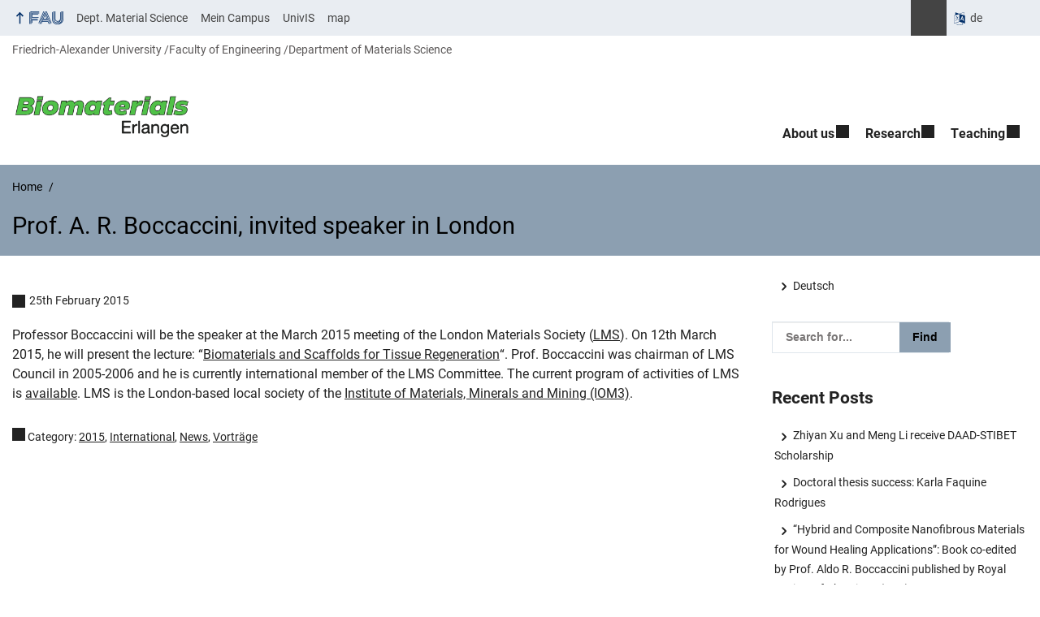

--- FILE ---
content_type: text/html; charset=UTF-8
request_url: https://www.biomat.tf.fau.eu/2015/02/25/prof-a-r-boccaccini-gastdozent-in-london/
body_size: 13633
content:
<!DOCTYPE html>
<html class="no-js" lang="en-GB">
	<head>
		<meta charset="UTF-8">
		<meta name="viewport" content="width=device-width, initial-scale=1.0">
		<title>Prof. A. R. Boccaccini, invited speaker in London - Institute of Biomaterials</title>
		<meta name='robots' content='noindex, nofollow' />
			<style>img:is([sizes="auto" i], [sizes^="auto," i]) { contain-intrinsic-size: 3000px 1500px }</style>
			<link rel="alternate" hreflang="de" href="https://www.biomat.tf.fau.de/2015/02/25/prof-a-r-boccaccini-gastdozent-in-london/">
		<link rel="alternate" type="application/rss+xml" title="Institute of Biomaterials - RSS 2.0 Feed" href="https://www.biomat.tf.fau.eu/feed/">
		
		<!-- The SEO Framework by Sybre Waaijer -->
		<link rel="canonical" href="https://www.biomat.tf.fau.eu/2015/02/25/prof-a-r-boccaccini-gastdozent-in-london/" />
		<meta name="description" content="Professor Boccaccini will be the speaker at the March 2015 meeting of the London Materials Society (LMS). On 12th March 2015, he will present the lecture…" />
		<meta property="og:type" content="article" />
		<meta property="og:locale" content="en_GB" />
		<meta property="og:site_name" content="Institute of Biomaterials" />
		<meta property="og:title" content="Prof. A. R. Boccaccini, invited speaker in London" />
		<meta property="og:description" content="Professor Boccaccini will be the speaker at the March 2015 meeting of the London Materials Society (LMS). On 12th March 2015, he will present the lecture: “Biomaterials and Scaffolds for Tissue…" />
		<meta property="og:url" content="https://www.biomat.tf.fau.eu/2015/02/25/prof-a-r-boccaccini-gastdozent-in-london/" />
		<meta property="og:image" content="https://www.biomat.tf.fau.eu/files/2025/01/cropped-Logo-Biomaterials-new-with-frame.png" />
		<meta property="og:image:width" content="3271" />
		<meta property="og:image:height" content="884" />
		<meta property="article:published_time" content="2015-02-25T13:10:02+00:00" />
		<meta property="article:modified_time" content="2019-10-21T13:09:12+00:00" />
		<meta name="twitter:card" content="summary_large_image" />
		<meta name="twitter:title" content="Prof. A. R. Boccaccini, invited speaker in London" />
		<meta name="twitter:description" content="Professor Boccaccini will be the speaker at the March 2015 meeting of the London Materials Society (LMS). On 12th March 2015, he will present the lecture: “Biomaterials and Scaffolds for Tissue…" />
		<meta name="twitter:image" content="https://www.biomat.tf.fau.eu/files/2025/01/cropped-Logo-Biomaterials-new-with-frame.png" />
		<script type="application/ld+json">{"@context":"https://schema.org","@graph":[{"@type":"WebSite","@id":"https://www.biomat.tf.fau.eu/#/schema/WebSite","url":"https://www.biomat.tf.fau.eu/","name":"Institute of Biomaterials","description":"Prof. Dr.-Ing. habil. Dr. h.c. Aldo R. Boccaccini","inLanguage":"en-GB","potentialAction":{"@type":"SearchAction","target":{"@type":"EntryPoint","urlTemplate":"https://www.biomat.tf.fau.eu/search/{search_term_string}/"},"query-input":"required name=search_term_string"},"publisher":{"@type":"Organization","@id":"https://www.biomat.tf.fau.eu/#/schema/Organization","name":"Institute of Biomaterials","url":"https://www.biomat.tf.fau.eu/","logo":{"@type":"ImageObject","url":"https://www.biomat.tf.fau.eu/files/2025/01/cropped-Logo-Biomaterials-new-with-frame.png","contentUrl":"https://www.biomat.tf.fau.eu/files/2025/01/cropped-Logo-Biomaterials-new-with-frame.png","width":3271,"height":884,"contentSize":"198081"}}},{"@type":"WebPage","@id":"https://www.biomat.tf.fau.eu/2015/02/25/prof-a-r-boccaccini-gastdozent-in-london/","url":"https://www.biomat.tf.fau.eu/2015/02/25/prof-a-r-boccaccini-gastdozent-in-london/","name":"Prof. A. R. Boccaccini, invited speaker in London - Institute of Biomaterials","description":"Professor Boccaccini will be the speaker at the March 2015 meeting of the London Materials Society (LMS). On 12th March 2015, he will present the lecture…","inLanguage":"en-GB","isPartOf":{"@id":"https://www.biomat.tf.fau.eu/#/schema/WebSite"},"breadcrumb":{"@type":"BreadcrumbList","@id":"https://www.biomat.tf.fau.eu/#/schema/BreadcrumbList","itemListElement":[{"@type":"ListItem","position":1,"item":"https://www.biomat.tf.fau.eu/","name":"Institute of Biomaterials"},{"@type":"ListItem","position":2,"item":"https://www.biomat.tf.fau.eu/category/neuigkeiten/","name":"Category: News"},{"@type":"ListItem","position":3,"name":"Prof. A. R. Boccaccini, invited speaker in London"}]},"potentialAction":{"@type":"ReadAction","target":"https://www.biomat.tf.fau.eu/2015/02/25/prof-a-r-boccaccini-gastdozent-in-london/"},"datePublished":"2015-02-25T13:10:02+00:00","dateModified":"2019-10-21T13:09:12+00:00","author":{"@type":"Person","@id":"https://www.biomat.tf.fau.eu/#/schema/Person/37dd3ceca03663e67d59984f810ff4f1","name":"Lena Vogt"}}]}</script>
		<!-- / The SEO Framework by Sybre Waaijer | 28.71ms meta | 13.60ms boot -->
		
		<link rel="alternate" type="application/rss+xml" title="Institute of Biomaterials &raquo; Feed" href="https://www.biomat.tf.fau.eu/feed/" />
		<link rel='stylesheet' id='rrze-univis-css' href='https://www.biomat.tf.fau.eu/wp-content/plugins/rrze-univis/css/rrze-univis.css?ver=6.8.3' media='all' />
		<link rel='stylesheet' id='fau-style-css' href='https://www.biomat.tf.fau.eu/wp-content/themes/FAU-Techfak/style.css?ver=2.6.36' media='all' />
		<link rel='stylesheet' id='fau-style-print-css' href='https://www.biomat.tf.fau.eu/wp-content/themes/FAU-Techfak/print.css?ver=2.6.36' media='print' />
		<link rel='stylesheet' id='rrze-legal-cookie-css' href='https://www.biomat.tf.fau.eu/wp-content/plugins/rrze-legal/build/banner.css?ver=2.8.9' media='all' />
		<script src="https://www.biomat.tf.fau.eu/wp-includes/js/jquery/jquery.min.js?ver=3.7.1" id="jquery-core-js"></script>
		<script src="https://www.biomat.tf.fau.eu/wp-includes/js/jquery/jquery-migrate.min.js?ver=3.4.1" id="jquery-migrate-js"></script>
		<script type="text/javascript" id="rrze-unvis-ajax-frontend-js-extra">
		/* <![CDATA[ */
		var univis_frontend_ajax = {"ajax_frontend_url":"https:\/\/www.biomat.tf.fau.eu\/wp-admin\/admin-ajax.php","ics_nonce":"1fcbe35a74"};
		/* ]]> */
		</script>
		<script src="https://www.biomat.tf.fau.eu/wp-content/plugins/rrze-univis/src/js/rrze-univis-frontend.js" id="rrze-unvis-ajax-frontend-js"></script>
		        <style type="text/css">
		            #wpadminbar #wp-admin-bar-wp-logo>.ab-item .ab-icon:before,
		            #wpadminbar .quicklinks li .blavatar:before {
		                content: "\f319";
		                top: 2px;
		            }
		        </style>
		<link rel="dns-prefetch" href="http://www.biomat.tf.fau.eu" crossorigin>
		<link rel="dns-prefetch" href="https://fau.eu" crossorigin>
		<link rel="dns-prefetch" href="https://tf.fau.eu" crossorigin>
		<link rel="shortcut icon" href="https://www.biomat.tf.fau.eu/wp-content/themes/FAU-Techfak/img/socialmedia/favicon.ico">
		<link rel="apple-touch-icon" sizes="180x180" href="https://www.biomat.tf.fau.eu/wp-content/themes/FAU-Techfak/img/socialmedia/favicon-apple-touch.png">
		<link rel="icon" type="image/png" sizes="180x180" href="https://www.biomat.tf.fau.eu/wp-content/themes/FAU-Techfak/img/socialmedia/favicon-180x180.png">
		<link rel="icon" type="image/svg+xml" href="https://www.biomat.tf.fau.eu/wp-content/themes/FAU-Techfak/img/socialmedia/favicon.svg" sizes="any">
		<link rel="mask-icon" type="image/svg+xml" href="https://www.biomat.tf.fau.eu/wp-content/themes/FAU-Techfak/img/socialmedia/favicon-mask.svg" color="#04316a">
		<meta name="msapplication-TileColor" content="#04316a">
		<meta name="msapplication-TileImage" content="https://www.biomat.tf.fau.eu/wp-content/themes/FAU-Techfak/img/socialmedia/favicon-180x180.png">
		<meta name="theme-color" content="#04316a">
	</head>
	<body id="top" class="wp-singular post-template-default single single-post postid-12869 single-format-standard wp-custom-logo wp-embed-responsive wp-theme-FAU-Techfak active-meta-widget post-sidebar with-sidebar faculty-tf fau-theme fauorg-fakultaet slider-autoplay slider-fade blogroll-image-3-2 mainnav-forceclick mainnav-plainview with-search-sidebar blockeditor-disabled">		<div id="pagewrapper">
			<div id="headerwrapper">
				<nav id="skiplinks" aria-label="Jump links">
					<ul class="jumplinks">
						<li><a href="#maintop" tabindex="0">Skip navigation</a></li>
						<li><a href="#nav" tabindex="0">Skip to navigation</a></li>
						<li><a href="#footer" tabindex="0">Skip to the bottom</a></li>
					</ul>
				</nav>
				<div id="meta">
                    <div class="header-container">
                        <div class="header-row" id="meta-menu">
                            <div class="meta-links-container">
                                <a href="#meta-menu" class="meta-links-trigger meta-links-trigger-open">
                                    <span class="meta-links-trigger-text">Simulate organization breadcrumb open</span>
                                    <span class="meta-links-trigger-icon meta-links-trigger-icon-fau">
                                        <svg height="58" width="153" aria-labelledby="website-title" aria-hidden="true" role="img"><use xlink:href="#fau-logo-2021" class="faubaselogo"/></svg>                                    </span>
                                </a>
                                <a href="#top" class="meta-links-trigger meta-links-trigger-close">
                                    <span class="meta-links-trigger-text">Simulate organization breadcrumb close</span>
                                    <span class="meta-links-trigger-icon"></span>
                                </a>
                            </div>
                            <div class="meta-logo">
                                <div class="branding" itemscope itemtype="http://schema.org/Organization">
                                    <meta itemprop="url" content="https://www.biomat.tf.fau.eu/files/2025/01/cropped-Logo-Biomaterials-new-with-frame.png"><meta itemprop="name" content="Institute of Biomaterials"><a href="https://www.biomat.tf.fau.eu/" class="custom-logo-link" rel="home"><img width="3271" height="884" src="https://www.biomat.tf.fau.eu/files/2025/01/cropped-Logo-Biomaterials-new-with-frame.png" class="custom-logo" alt="Institute of Biomaterials" decoding="async" fetchpriority="high" srcset="https://www.biomat.tf.fau.eu/files/2025/01/cropped-Logo-Biomaterials-new-with-frame.png 3271w, https://www.biomat.tf.fau.eu/files/2025/01/cropped-Logo-Biomaterials-new-with-frame-300x81.png 300w, https://www.biomat.tf.fau.eu/files/2025/01/cropped-Logo-Biomaterials-new-with-frame-1024x277.png 1024w, https://www.biomat.tf.fau.eu/files/2025/01/cropped-Logo-Biomaterials-new-with-frame-768x208.png 768w, https://www.biomat.tf.fau.eu/files/2025/01/cropped-Logo-Biomaterials-new-with-frame-1536x415.png 1536w, https://www.biomat.tf.fau.eu/files/2025/01/cropped-Logo-Biomaterials-new-with-frame-2048x553.png 2048w, https://www.biomat.tf.fau.eu/files/2025/01/cropped-Logo-Biomaterials-new-with-frame-140x38.png 140w, https://www.biomat.tf.fau.eu/files/2025/01/cropped-Logo-Biomaterials-new-with-frame-480x130.png 480w, https://www.biomat.tf.fau.eu/files/2025/01/cropped-Logo-Biomaterials-new-with-frame-940x254.png 940w" sizes="(max-width: 3271px) 100vw, 3271px" /></a>                                </div>
                            </div>
                        </div>
                        <nav class="meta-links"
                             aria-label="Navigation: More offers">
                            <ul class="orgalist"><li class="fauhome"><a href="https://www.fau.eu"><svg height="16" width="42" aria-labelledby="fau-logo-2021-title-2 fau-logo-2021-desc-2" role="img"><title id="fau-logo-2021-title-2">FAU</title><desc id="fau-logo-2021-desc-2">To the central FAU website</desc><use xlink:href="#fau-logo-2021" class="fau"/></svg></a></li>
</ul>
    <nav class="orga-breadcrumb" aria-label="Organizational Navigation"><ol class="breadcrumblist" itemscope itemtype="https://schema.org/BreadcrumbList"><li itemprop="itemListElement" itemscope itemtype="https://schema.org/ListItem"><a itemprop="item" href="https://www.fau.eu"><span itemprop="name">Friedrich-Alexander University</span></a><meta itemprop="position" content="1" /></li><li itemprop="itemListElement" itemscope itemtype="https://schema.org/ListItem"><a itemprop="item" href="https://www.tf.fau.eu"><span itemprop="name">Faculty of Engineering</span></a><meta itemprop="position" content="2" /></li><li itemprop="itemListElement" itemscope itemtype="https://schema.org/ListItem"><a itemprop="item" href="https://www.ww.tf.fau.eu"><span itemprop="name">Department of Materials Science</span></a><meta itemprop="position" content="3" /></li></ol></nav><div class="meta-search">
    <div itemscope itemtype="https://schema.org/WebSite">
        <meta itemprop="url" content="/">
        <form itemprop="potentialAction" itemscope itemtype="https://schema.org/SearchAction" id="search-header" role="search" aria-label="Search website" method="get" class="searchform" action="/">
            <label for="headsearchinput">Please enter the search term for searching into the documents of this website:</label>
            <meta itemprop="target" content="/?s={s}">
            <input itemprop="query-input" id="headsearchinput" type="text" value="" name="s" placeholder="Search term" required>
            <input type="hidden" name="post_type[]" value="page"><input type="hidden" name="post_type[]" value="post">            <div class="search-initiate-button"><span class="screen-reader-text">Suche öffnen</span></div>
            <input type="submit" enterkeyhint="search" value="Find">
        </form>
    </div>
</div>

<div class="meta-widget cms-workflow-widget"><div class="workflow-language mlp_language_box" aria-label="Language switcher" role="navigation"><ul><li><a rel="alternate" lang="de" hreflang="de" href="https://www.biomat.tf.fau.de/2015/02/25/prof-a-r-boccaccini-gastdozent-in-london/">de</a></li></ul></div></div><ul class="meta-nav menu"><li><a data-wpel-link="internal" href="https://www.ww.tf.fau.eu/">Dept. Material Science</a></li><li><a data-wpel-link="internal" href="http://www.campus.uni-erlangen.de/qisserver/rds?state=user&type=0">Mein Campus</a></li><li><a data-wpel-link="internal" href="http://univis.fau.de/">UnivIS</a></li><li><a data-wpel-link="internal" href="http://karte.fau.de/#9/49.3369/11.1808">map</a></li></ul>
                        </nav>
                    </div>
                </div>
                
    <nav class="orga-breadcrumb" aria-label="Organizational Navigation"><ol class="breadcrumblist" itemscope itemtype="https://schema.org/BreadcrumbList"><li itemprop="itemListElement" itemscope itemtype="https://schema.org/ListItem"><a itemprop="item" href="https://www.fau.eu"><span itemprop="name">Friedrich-Alexander University</span></a><meta itemprop="position" content="1" /></li><li itemprop="itemListElement" itemscope itemtype="https://schema.org/ListItem"><a itemprop="item" href="https://www.tf.fau.eu"><span itemprop="name">Faculty of Engineering</span></a><meta itemprop="position" content="2" /></li><li itemprop="itemListElement" itemscope itemtype="https://schema.org/ListItem"><a itemprop="item" href="https://www.ww.tf.fau.eu"><span itemprop="name">Department of Materials Science</span></a><meta itemprop="position" content="3" /></li></ol></nav>                <header id="header">
                    <div class="header-container">
                        <div class="header-row">
                            <div class="branding" id="logo" itemscope itemtype="http://schema.org/Organization">

                                <p class="sitetitle"><meta itemprop="url" content="https://www.biomat.tf.fau.eu/files/2025/01/cropped-Logo-Biomaterials-new-with-frame.png"><meta itemprop="name" content="Institute of Biomaterials"><a href="https://www.biomat.tf.fau.eu/" class="custom-logo-link" rel="home"><img width="3271" height="884" src="https://www.biomat.tf.fau.eu/files/2025/01/cropped-Logo-Biomaterials-new-with-frame.png" class="custom-logo" alt="Institute of Biomaterials" decoding="async" srcset="https://www.biomat.tf.fau.eu/files/2025/01/cropped-Logo-Biomaterials-new-with-frame.png 3271w, https://www.biomat.tf.fau.eu/files/2025/01/cropped-Logo-Biomaterials-new-with-frame-300x81.png 300w, https://www.biomat.tf.fau.eu/files/2025/01/cropped-Logo-Biomaterials-new-with-frame-1024x277.png 1024w, https://www.biomat.tf.fau.eu/files/2025/01/cropped-Logo-Biomaterials-new-with-frame-768x208.png 768w, https://www.biomat.tf.fau.eu/files/2025/01/cropped-Logo-Biomaterials-new-with-frame-1536x415.png 1536w, https://www.biomat.tf.fau.eu/files/2025/01/cropped-Logo-Biomaterials-new-with-frame-2048x553.png 2048w, https://www.biomat.tf.fau.eu/files/2025/01/cropped-Logo-Biomaterials-new-with-frame-140x38.png 140w, https://www.biomat.tf.fau.eu/files/2025/01/cropped-Logo-Biomaterials-new-with-frame-480x130.png 480w, https://www.biomat.tf.fau.eu/files/2025/01/cropped-Logo-Biomaterials-new-with-frame-940x254.png 940w" sizes="(max-width: 3271px) 100vw, 3271px" /></a></p>
                            </div>
                                                        <nav class="header-menu" id="nav" aria-label="Main navigation">
                                <a href="#nav" id="mainnav-toggle"><span>Navigation</span></a>
                                <a href="#top" id="mainnav-toggle-close"><span>Navigation close</span></a>
                                <div id="nav-wrapper">
                                <ul class="nav"><li class="level1 has-sub"><a href="https://www.biomat.tf.fau.eu/lehrstuhl/" class=" menu-item has-sub">About us</a><div class="nav-flyout"><div class="container"><div class="row"><div class="flyout-entries-full column-count-2"><ul class="sub-menu level2"><li class="has-sub"><a href="https://www.biomat.tf.fau.eu/lehrstuhl/team/" class=" menu-item has-sub">Team</a><ul class="sub-menu level3"><li><a href="https://www.biomat.tf.fau.eu/lehrstuhl/team/professor/" class=" menu-item">Professor and staff</a></li><li><a href="https://www.biomat.tf.fau.eu/lehrstuhl/team/post-docs-und-senior-research-associates/" class=" menu-item">Post Docs and Senior Research Associates</a></li><li><a href="https://www.biomat.tf.fau.eu/lehrstuhl/team/mitarbeiter/" class=" menu-item">Ph.D. Students</a></li><li><a href="https://www.biomat.tf.fau.eu/lehrstuhl/team/studenten/" class=" menu-item">Students</a></li><li><a href="https://www.biomat.tf.fau.eu/lehrstuhl/team/gaeste/" class=" menu-item">Guests</a></li><li class="has-sub"><a href="https://www.biomat.tf.fau.eu/lehrstuhl/team/ehemalige/" class=" menu-item has-sub">Alumni</a><ul class="sub-menu level4"><li><a href="https://www.biomat.tf.fau.eu/lehrstuhl/team/ehemalige/ehemalige-postdocs/" class=" menu-item">Former Post Docs</a></li><li><a href="https://www.biomat.tf.fau.eu/lehrstuhl/team/ehemalige/ehemalige-doktoranden/" class=" menu-item">Former Ph.D. Students</a></li><li><a href="https://www.biomat.tf.fau.eu/lehrstuhl/team/ehemalige/ehemalige-studenten/" class=" menu-item">Former Students</a></li><li><a href="https://www.biomat.tf.fau.eu/lehrstuhl/team/ehemalige/ehemalige-gastwissenschaftler/" class=" menu-item">Former Visiting Scientists</a></li><li><a href="https://www.biomat.tf.fau.eu/lehrstuhl/team/ehemalige/ehemalige-gaststudenten/" class=" menu-item">Former Guest Students</a></li></ul></li></ul></li><li><a href="https://www.biomat.tf.fau.eu/lehrstuhl/standorte/" class=" menu-item">Locations</a></li><li><a href="https://www.biomat.tf.fau.eu/lehrstuhl/coffee-with-the-professor/" class=" menu-item">Coffee with the Professor</a></li><li><a href="https://www.biomat.tf.fau.eu/lehrstuhl/safety-committee/" class=" menu-item">Safety Committee</a></li></ul><a href="https://www.biomat.tf.fau.eu/lehrstuhl/" class="button-portal">Portal Chair</a></div></div></div></div></li><li class="level1 has-sub"><a href="https://www.biomat.tf.fau.eu/forschung/" class=" menu-item has-sub">Research</a><div class="nav-flyout"><div class="container"><div class="row"><div class="flyout-entries-full column-count-1"><ul class="sub-menu level2"><li><a href="https://www.biomat.tf.fau.eu/forschung/biomaterialien-erlangen/" class=" menu-item">Biomaterials Erlangen</a></li><li><a href="https://www.biomat.tf.fau.eu/forschung/imperial-college-london/" class=" menu-item">Imperial College London</a></li><li><a href="https://www.biomat.tf.fau.eu/forschung/veroeffentlichungen/" class=" menu-item">Publications</a></li><li><a href="https://www.biomat.tf.fau.eu/forschung/dissertationen/" class=" menu-item">Dissertations</a></li></ul><a href="https://www.biomat.tf.fau.eu/forschung/" class="button-portal">Portal Research</a></div></div></div></div></li><li class="level1 has-sub"><a href="https://www.biomat.tf.fau.eu/lehre/" class=" menu-item has-sub">Teaching</a><div class="nav-flyout"><div class="container"><div class="row"><div class="flyout-entries-full column-count-1"><ul class="sub-menu level2"><li><a href="https://www.biomat.tf.fau.eu/lehre/abschlussarbeiten/" class=" menu-item">Topics for research projects (Master, Bachelor thesis)</a></li><li><a href="https://www.biomat.tf.fau.eu/lehre/lehrveranstaltungen-und-angebote/" class=" menu-item">Masters and Bachelor Courses Taught</a></li><li><a href="https://www.biomat.tf.fau.eu/lehre/modulkonzepte/" class=" menu-item">Teaching concept</a></li></ul><a href="https://www.biomat.tf.fau.eu/lehre/" class="button-portal">Portal Teaching</a></div></div></div></div></li></ul>                                </div>
                            </nav>
                                                </div>
                    </div>
                </header>
            </div>

    <section id="hero" class="hero-small">
        <div class="hero-container hero-content">
            <div class="hero-row">
                <nav aria-label="Breadcrumb" class="breadcrumbs"><ol class="breadcrumblist" itemscope itemtype="https://schema.org/BreadcrumbList"><li itemprop="itemListElement" itemscope itemtype="https://schema.org/ListItem"><a itemprop="item" href="https://www.biomat.tf.fau.eu/"><span itemprop="name">Home</span></a><meta itemprop="position" content="1" /></li><li itemprop="itemListElement" itemscope itemtype="https://schema.org/ListItem"><span class="active" aria-current="page" itemprop="name">Prof. A. R. Boccaccini, invited speaker in London</span><meta itemprop="position" content="2" /></li></ol></nav>			
            </div>
            <div class="hero-row" aria-hidden="true" role="presentation">
                <p class="presentationtitle" >Prof. A. R. Boccaccini, invited speaker in London</p>
            </div>
        </div>
    </section>
	<div id="content" class="herotype-default">
		<div class="content-container">
			<div class="post-row">
				<div class="entry-content post">
					<main>
                                                    <h1 id="maintop"  class="mobiletitle">Prof. A. R. Boccaccini, invited speaker in London</h1>
                                                         

						<article class="news-details">
							<div class="post-meta"><span class="post-meta-date"> 25th February 2015</span></div>
<p>Professor Boccaccini will be the speaker at the March 2015 meeting of the London Materials Society (<a href="http://www.iom3.org/content/london-materials-society-0" target="_blank" rel="noopener noreferrer">LMS</a>). On 12th March 2015, he will present the lecture: &#8220;<a href="https://www.eventbrite.co.uk/e/bioactive-glasses-and-biofabrication-approaches-in-regenerative-medicine-advances-and-challenges-tickets-15981798991" target="_blank" rel="noopener noreferrer">Biomaterials and Scaffolds for Tissue Regeneration</a>&#8220;. Prof. Boccaccini was chairman of LMS Council in 2005-2006 and he is currently international member of the LMS Committee. The current program of activities of LMS is <a href="http://www.iom3.org/files/iom3-corp/LMS%202014-2015%20Programme_0.pdf" target="_blank" rel="noopener noreferrer">available</a>. LMS is the London-based local society of the <a href="http://www.iom3.org/" target="_blank" rel="noopener noreferrer">Institute of Materials, Minerals and Mining (IOM3)</a>.</p>
<p class="meta-footer">
<span class="post-meta-categories"> Category: <a href="https://www.biomat.tf.fau.eu/category/2015/" aria-label="Posts from the category 2015 call">2015</a>,
 <a href="https://www.biomat.tf.fau.eu/category/international/" aria-label="Posts from the category International call">International</a>,
 <a href="https://www.biomat.tf.fau.eu/category/neuigkeiten/" aria-label="Posts from the category News call">News</a>,
 <a href="https://www.biomat.tf.fau.eu/category/vortraege/" aria-label="Posts from the category Vorträge call">Vorträge</a></span> </p>


							

						</article>
					</main>
									</div>
				<aside class="sidebar-single" aria-label="Sidebar">
    <div id="workflow_translation_lang_switcher-2" class="widget workflow-translation-widget"><div class="workflow-language mlp_language_box" aria-label="english version" role="navigation"><ul><li><a rel="alternate" lang="de" hreflang="de" href="https://www.biomat.tf.fau.de/2015/02/25/prof-a-r-boccaccini-gastdozent-in-london/">Deutsch</a></li></ul></div></div><div id="search-2" class="widget widget_search">
<form method="get" class="searchform" action="/" aria-label="Search website" >
	<div class="search-text">
    	    <label for="widgetsearchinput-13">Please enter the search term for searching into the documents of this website:</label>
	    <span class="searchicon"> </span>
	    <input type="text" id="widgetsearchinput-13" value="" name="s" placeholder="Search for...">
	    <input enterkeyhint="search" type="submit" value="Find">
	</div>
	<input type="hidden" name="post_type[]" value="post">
</form></div>
		<div id="recent-posts-2" class="widget widget_recent_entries">
		<h2>Recent Posts</h2>
		<ul>
											<li>
					<a href="https://www.biomat.tf.fau.eu/2026/01/18/zhiyan-xu-and-meng-li-receive-daad-stibet-scholarship/">Zhiyan Xu and Meng Li receive DAAD-STIBET Scholarship</a>
									</li>
											<li>
					<a href="https://www.biomat.tf.fau.eu/2026/01/16/doctoral-thesis-success-karla-faquine-rodrigues/">Doctoral thesis success: Karla Faquine Rodrigues</a>
									</li>
											<li>
					<a href="https://www.biomat.tf.fau.eu/2026/01/06/hybrid-and-composite-nanofibrous-materials-for-wound-healing-applications-book-co-edited-by-prof-aldo-r-boccaccini-published-by-royal-society-of-chemistry-rsc/">&#8220;Hybrid and Composite Nanofibrous Materials for Wound Healing Applications&#8221;: Book co-edited by Prof. Aldo R. Boccaccini published by Royal Society of Chemistry (RSC)</a>
									</li>
											<li>
					<a href="https://www.biomat.tf.fau.eu/2025/12/21/merry-christmas-and-happy-new-year-6/">Merry Christmas and Happy New Year!</a>
									</li>
											<li>
					<a href="https://www.biomat.tf.fau.eu/2025/12/21/prof-boccaccini-attended-first-meeting-of-the-scientific-advisory-board-of-the-center-for-research-in-multiscale-science-and-engineering-at-polytechnic-university-of-catalonia/">Prof. Boccaccini attended first meeting of the Scientific Advisory Board of the Center for Research in Multiscale Science and Engineering at Polytechnic University of Catalonia</a>
									</li>
					</ul>

		</div><div id="recent-comments-2" class="widget widget_recent_comments"><h2>Recent Comments</h2><ul id="recentcomments"><li class="recentcomments"><span class="comment-author-link"><a href="https://londondrugscanada.bigcartel.com/london-drugs" class="url" rel="ugc external nofollow">prescriptions from canada without</a></span> on <a href="https://www.biomat.tf.fau.eu/2019/02/25/9-wissenschaftliches-seminar-der-nordbayerischen-biomaterialien-allianz-nbba-in-erlangen/#comment-12">9th Scientific Seminar of the North Bavarian Biomaterials Alliance (NBBA) in Erlangen</a></li><li class="recentcomments"><span class="comment-author-link"><a href="https://affiliatelabz.com/special/?source=www.biomat.tf.fau.eu" class="url" rel="ugc external nofollow">AffiliateLabz</a></span> on <a href="https://www.biomat.tf.fau.eu/2020/02/24/visit-from-limoges-france/#comment-6">Visit from Limoges, France</a></li><li class="recentcomments"><span class="comment-author-link"><a href="https://affiliatelabz.com/special/?source=www.biomat.tf.fau.eu" class="url" rel="ugc external nofollow">AffiliateLabz</a></span> on <a href="https://www.biomat.tf.fau.eu/2020/02/21/visit-from-greece-2/#comment-5">Visit from Greece</a></li><li class="recentcomments"><span class="comment-author-link"><a href="https://affiliatelabz.com/special/?source=www.biomat.tf.fau.eu" class="url" rel="ugc external nofollow">AffiliateLabz</a></span> on <a href="https://www.biomat.tf.fau.eu/2020/02/20/visit-from-fu-berlin/#comment-4">Visit from FU Berlin</a></li><li class="recentcomments"><span class="comment-author-link"><a href="https://affiliatelabz.com/special/?source=www.biomat.tf.fau.eu" class="url" rel="ugc external nofollow">AffiliateLabz</a></span> on <a href="https://www.biomat.tf.fau.eu/2020/02/19/our-paper-on-multifunctional-mesoporous-glass-nanoparticles-published-in-materials-today-bio/#comment-3">Our paper on multifunctional mesoporous glass nanoparticles published in Materials Today Bio</a></li></ul></div><div id="archives-2" class="widget widget_archive"><h2>Archives</h2>
			<ul>
					<li><a href='https://www.biomat.tf.fau.eu/2026/01/'>January 2026</a></li>
	<li><a href='https://www.biomat.tf.fau.eu/2025/12/'>December 2025</a></li>
	<li><a href='https://www.biomat.tf.fau.eu/2025/11/'>November 2025</a></li>
	<li><a href='https://www.biomat.tf.fau.eu/2025/10/'>October 2025</a></li>
	<li><a href='https://www.biomat.tf.fau.eu/2025/09/'>September 2025</a></li>
	<li><a href='https://www.biomat.tf.fau.eu/2025/08/'>August 2025</a></li>
	<li><a href='https://www.biomat.tf.fau.eu/2025/07/'>July 2025</a></li>
	<li><a href='https://www.biomat.tf.fau.eu/2025/06/'>June 2025</a></li>
	<li><a href='https://www.biomat.tf.fau.eu/2025/05/'>May 2025</a></li>
	<li><a href='https://www.biomat.tf.fau.eu/2025/04/'>April 2025</a></li>
	<li><a href='https://www.biomat.tf.fau.eu/2025/03/'>March 2025</a></li>
	<li><a href='https://www.biomat.tf.fau.eu/2025/02/'>February 2025</a></li>
	<li><a href='https://www.biomat.tf.fau.eu/2025/01/'>January 2025</a></li>
	<li><a href='https://www.biomat.tf.fau.eu/2024/12/'>December 2024</a></li>
	<li><a href='https://www.biomat.tf.fau.eu/2024/11/'>November 2024</a></li>
	<li><a href='https://www.biomat.tf.fau.eu/2024/10/'>October 2024</a></li>
	<li><a href='https://www.biomat.tf.fau.eu/2024/09/'>September 2024</a></li>
	<li><a href='https://www.biomat.tf.fau.eu/2024/08/'>August 2024</a></li>
	<li><a href='https://www.biomat.tf.fau.eu/2024/07/'>July 2024</a></li>
	<li><a href='https://www.biomat.tf.fau.eu/2024/06/'>June 2024</a></li>
	<li><a href='https://www.biomat.tf.fau.eu/2024/05/'>May 2024</a></li>
	<li><a href='https://www.biomat.tf.fau.eu/2024/04/'>April 2024</a></li>
	<li><a href='https://www.biomat.tf.fau.eu/2024/03/'>March 2024</a></li>
	<li><a href='https://www.biomat.tf.fau.eu/2024/02/'>February 2024</a></li>
	<li><a href='https://www.biomat.tf.fau.eu/2024/01/'>January 2024</a></li>
	<li><a href='https://www.biomat.tf.fau.eu/2023/12/'>December 2023</a></li>
	<li><a href='https://www.biomat.tf.fau.eu/2023/11/'>November 2023</a></li>
	<li><a href='https://www.biomat.tf.fau.eu/2023/10/'>October 2023</a></li>
	<li><a href='https://www.biomat.tf.fau.eu/2023/09/'>September 2023</a></li>
	<li><a href='https://www.biomat.tf.fau.eu/2023/08/'>August 2023</a></li>
	<li><a href='https://www.biomat.tf.fau.eu/2023/07/'>July 2023</a></li>
	<li><a href='https://www.biomat.tf.fau.eu/2023/06/'>June 2023</a></li>
	<li><a href='https://www.biomat.tf.fau.eu/2023/05/'>May 2023</a></li>
	<li><a href='https://www.biomat.tf.fau.eu/2023/04/'>April 2023</a></li>
	<li><a href='https://www.biomat.tf.fau.eu/2023/03/'>March 2023</a></li>
	<li><a href='https://www.biomat.tf.fau.eu/2023/02/'>February 2023</a></li>
	<li><a href='https://www.biomat.tf.fau.eu/2023/01/'>January 2023</a></li>
	<li><a href='https://www.biomat.tf.fau.eu/2022/12/'>December 2022</a></li>
	<li><a href='https://www.biomat.tf.fau.eu/2022/11/'>November 2022</a></li>
	<li><a href='https://www.biomat.tf.fau.eu/2022/10/'>October 2022</a></li>
	<li><a href='https://www.biomat.tf.fau.eu/2022/09/'>September 2022</a></li>
	<li><a href='https://www.biomat.tf.fau.eu/2022/08/'>August 2022</a></li>
	<li><a href='https://www.biomat.tf.fau.eu/2022/07/'>July 2022</a></li>
	<li><a href='https://www.biomat.tf.fau.eu/2022/06/'>June 2022</a></li>
	<li><a href='https://www.biomat.tf.fau.eu/2022/05/'>May 2022</a></li>
	<li><a href='https://www.biomat.tf.fau.eu/2022/04/'>April 2022</a></li>
	<li><a href='https://www.biomat.tf.fau.eu/2022/03/'>March 2022</a></li>
	<li><a href='https://www.biomat.tf.fau.eu/2022/02/'>February 2022</a></li>
	<li><a href='https://www.biomat.tf.fau.eu/2022/01/'>January 2022</a></li>
	<li><a href='https://www.biomat.tf.fau.eu/2021/12/'>December 2021</a></li>
	<li><a href='https://www.biomat.tf.fau.eu/2021/11/'>November 2021</a></li>
	<li><a href='https://www.biomat.tf.fau.eu/2021/10/'>October 2021</a></li>
	<li><a href='https://www.biomat.tf.fau.eu/2021/09/'>September 2021</a></li>
	<li><a href='https://www.biomat.tf.fau.eu/2021/08/'>August 2021</a></li>
	<li><a href='https://www.biomat.tf.fau.eu/2021/07/'>July 2021</a></li>
	<li><a href='https://www.biomat.tf.fau.eu/2021/06/'>June 2021</a></li>
	<li><a href='https://www.biomat.tf.fau.eu/2021/05/'>May 2021</a></li>
	<li><a href='https://www.biomat.tf.fau.eu/2021/04/'>April 2021</a></li>
	<li><a href='https://www.biomat.tf.fau.eu/2021/03/'>March 2021</a></li>
	<li><a href='https://www.biomat.tf.fau.eu/2021/02/'>February 2021</a></li>
	<li><a href='https://www.biomat.tf.fau.eu/2021/01/'>January 2021</a></li>
	<li><a href='https://www.biomat.tf.fau.eu/2020/12/'>December 2020</a></li>
	<li><a href='https://www.biomat.tf.fau.eu/2020/11/'>November 2020</a></li>
	<li><a href='https://www.biomat.tf.fau.eu/2020/10/'>October 2020</a></li>
	<li><a href='https://www.biomat.tf.fau.eu/2020/09/'>September 2020</a></li>
	<li><a href='https://www.biomat.tf.fau.eu/2020/08/'>August 2020</a></li>
	<li><a href='https://www.biomat.tf.fau.eu/2020/07/'>July 2020</a></li>
	<li><a href='https://www.biomat.tf.fau.eu/2020/06/'>June 2020</a></li>
	<li><a href='https://www.biomat.tf.fau.eu/2020/05/'>May 2020</a></li>
	<li><a href='https://www.biomat.tf.fau.eu/2020/04/'>April 2020</a></li>
	<li><a href='https://www.biomat.tf.fau.eu/2020/03/'>March 2020</a></li>
	<li><a href='https://www.biomat.tf.fau.eu/2020/02/'>February 2020</a></li>
	<li><a href='https://www.biomat.tf.fau.eu/2020/01/'>January 2020</a></li>
	<li><a href='https://www.biomat.tf.fau.eu/2019/12/'>December 2019</a></li>
	<li><a href='https://www.biomat.tf.fau.eu/2019/11/'>November 2019</a></li>
	<li><a href='https://www.biomat.tf.fau.eu/2019/10/'>October 2019</a></li>
	<li><a href='https://www.biomat.tf.fau.eu/2019/09/'>September 2019</a></li>
	<li><a href='https://www.biomat.tf.fau.eu/2019/08/'>August 2019</a></li>
	<li><a href='https://www.biomat.tf.fau.eu/2019/07/'>July 2019</a></li>
	<li><a href='https://www.biomat.tf.fau.eu/2019/06/'>June 2019</a></li>
	<li><a href='https://www.biomat.tf.fau.eu/2019/05/'>May 2019</a></li>
	<li><a href='https://www.biomat.tf.fau.eu/2019/04/'>April 2019</a></li>
	<li><a href='https://www.biomat.tf.fau.eu/2019/03/'>March 2019</a></li>
	<li><a href='https://www.biomat.tf.fau.eu/2019/02/'>February 2019</a></li>
	<li><a href='https://www.biomat.tf.fau.eu/2019/01/'>January 2019</a></li>
	<li><a href='https://www.biomat.tf.fau.eu/2018/12/'>December 2018</a></li>
	<li><a href='https://www.biomat.tf.fau.eu/2018/11/'>November 2018</a></li>
	<li><a href='https://www.biomat.tf.fau.eu/2018/10/'>October 2018</a></li>
	<li><a href='https://www.biomat.tf.fau.eu/2018/09/'>September 2018</a></li>
	<li><a href='https://www.biomat.tf.fau.eu/2018/08/'>August 2018</a></li>
	<li><a href='https://www.biomat.tf.fau.eu/2018/07/'>July 2018</a></li>
	<li><a href='https://www.biomat.tf.fau.eu/2018/06/'>June 2018</a></li>
	<li><a href='https://www.biomat.tf.fau.eu/2018/05/'>May 2018</a></li>
	<li><a href='https://www.biomat.tf.fau.eu/2018/04/'>April 2018</a></li>
	<li><a href='https://www.biomat.tf.fau.eu/2018/03/'>March 2018</a></li>
	<li><a href='https://www.biomat.tf.fau.eu/2018/02/'>February 2018</a></li>
	<li><a href='https://www.biomat.tf.fau.eu/2018/01/'>January 2018</a></li>
	<li><a href='https://www.biomat.tf.fau.eu/2017/12/'>December 2017</a></li>
	<li><a href='https://www.biomat.tf.fau.eu/2017/11/'>November 2017</a></li>
	<li><a href='https://www.biomat.tf.fau.eu/2017/10/'>October 2017</a></li>
	<li><a href='https://www.biomat.tf.fau.eu/2017/09/'>September 2017</a></li>
	<li><a href='https://www.biomat.tf.fau.eu/2017/08/'>August 2017</a></li>
	<li><a href='https://www.biomat.tf.fau.eu/2017/07/'>July 2017</a></li>
	<li><a href='https://www.biomat.tf.fau.eu/2017/06/'>June 2017</a></li>
	<li><a href='https://www.biomat.tf.fau.eu/2017/05/'>May 2017</a></li>
	<li><a href='https://www.biomat.tf.fau.eu/2017/04/'>April 2017</a></li>
	<li><a href='https://www.biomat.tf.fau.eu/2017/03/'>March 2017</a></li>
	<li><a href='https://www.biomat.tf.fau.eu/2017/02/'>February 2017</a></li>
	<li><a href='https://www.biomat.tf.fau.eu/2017/01/'>January 2017</a></li>
	<li><a href='https://www.biomat.tf.fau.eu/2016/12/'>December 2016</a></li>
	<li><a href='https://www.biomat.tf.fau.eu/2016/11/'>November 2016</a></li>
	<li><a href='https://www.biomat.tf.fau.eu/2016/10/'>October 2016</a></li>
	<li><a href='https://www.biomat.tf.fau.eu/2016/09/'>September 2016</a></li>
	<li><a href='https://www.biomat.tf.fau.eu/2016/08/'>August 2016</a></li>
	<li><a href='https://www.biomat.tf.fau.eu/2016/07/'>July 2016</a></li>
	<li><a href='https://www.biomat.tf.fau.eu/2016/06/'>June 2016</a></li>
	<li><a href='https://www.biomat.tf.fau.eu/2016/05/'>May 2016</a></li>
	<li><a href='https://www.biomat.tf.fau.eu/2016/04/'>April 2016</a></li>
	<li><a href='https://www.biomat.tf.fau.eu/2016/03/'>March 2016</a></li>
	<li><a href='https://www.biomat.tf.fau.eu/2016/02/'>February 2016</a></li>
	<li><a href='https://www.biomat.tf.fau.eu/2016/01/'>January 2016</a></li>
	<li><a href='https://www.biomat.tf.fau.eu/2015/12/'>December 2015</a></li>
	<li><a href='https://www.biomat.tf.fau.eu/2015/11/'>November 2015</a></li>
	<li><a href='https://www.biomat.tf.fau.eu/2015/10/'>October 2015</a></li>
	<li><a href='https://www.biomat.tf.fau.eu/2015/09/'>September 2015</a></li>
	<li><a href='https://www.biomat.tf.fau.eu/2015/08/'>August 2015</a></li>
	<li><a href='https://www.biomat.tf.fau.eu/2015/07/'>July 2015</a></li>
	<li><a href='https://www.biomat.tf.fau.eu/2015/06/'>June 2015</a></li>
	<li><a href='https://www.biomat.tf.fau.eu/2015/05/'>May 2015</a></li>
	<li><a href='https://www.biomat.tf.fau.eu/2015/04/'>April 2015</a></li>
	<li><a href='https://www.biomat.tf.fau.eu/2015/03/'>March 2015</a></li>
	<li><a href='https://www.biomat.tf.fau.eu/2015/02/'>February 2015</a></li>
	<li><a href='https://www.biomat.tf.fau.eu/2015/01/'>January 2015</a></li>
	<li><a href='https://www.biomat.tf.fau.eu/2014/12/'>December 2014</a></li>
	<li><a href='https://www.biomat.tf.fau.eu/2014/11/'>November 2014</a></li>
	<li><a href='https://www.biomat.tf.fau.eu/2014/10/'>October 2014</a></li>
	<li><a href='https://www.biomat.tf.fau.eu/2014/09/'>September 2014</a></li>
	<li><a href='https://www.biomat.tf.fau.eu/2014/08/'>August 2014</a></li>
	<li><a href='https://www.biomat.tf.fau.eu/2014/07/'>July 2014</a></li>
	<li><a href='https://www.biomat.tf.fau.eu/2014/06/'>June 2014</a></li>
	<li><a href='https://www.biomat.tf.fau.eu/2014/05/'>May 2014</a></li>
	<li><a href='https://www.biomat.tf.fau.eu/2014/04/'>April 2014</a></li>
	<li><a href='https://www.biomat.tf.fau.eu/2014/03/'>March 2014</a></li>
	<li><a href='https://www.biomat.tf.fau.eu/2014/02/'>February 2014</a></li>
	<li><a href='https://www.biomat.tf.fau.eu/2014/01/'>January 2014</a></li>
	<li><a href='https://www.biomat.tf.fau.eu/2013/12/'>December 2013</a></li>
	<li><a href='https://www.biomat.tf.fau.eu/2013/11/'>November 2013</a></li>
	<li><a href='https://www.biomat.tf.fau.eu/2013/10/'>October 2013</a></li>
	<li><a href='https://www.biomat.tf.fau.eu/2013/09/'>September 2013</a></li>
	<li><a href='https://www.biomat.tf.fau.eu/2013/08/'>August 2013</a></li>
	<li><a href='https://www.biomat.tf.fau.eu/2013/07/'>July 2013</a></li>
	<li><a href='https://www.biomat.tf.fau.eu/2013/06/'>June 2013</a></li>
	<li><a href='https://www.biomat.tf.fau.eu/2013/05/'>May 2013</a></li>
	<li><a href='https://www.biomat.tf.fau.eu/2013/04/'>April 2013</a></li>
	<li><a href='https://www.biomat.tf.fau.eu/2013/03/'>March 2013</a></li>
	<li><a href='https://www.biomat.tf.fau.eu/2013/02/'>February 2013</a></li>
	<li><a href='https://www.biomat.tf.fau.eu/2013/01/'>January 2013</a></li>
	<li><a href='https://www.biomat.tf.fau.eu/2012/12/'>December 2012</a></li>
	<li><a href='https://www.biomat.tf.fau.eu/2012/11/'>November 2012</a></li>
	<li><a href='https://www.biomat.tf.fau.eu/2012/10/'>October 2012</a></li>
	<li><a href='https://www.biomat.tf.fau.eu/2012/09/'>September 2012</a></li>
	<li><a href='https://www.biomat.tf.fau.eu/2012/08/'>August 2012</a></li>
	<li><a href='https://www.biomat.tf.fau.eu/2012/07/'>July 2012</a></li>
	<li><a href='https://www.biomat.tf.fau.eu/2012/06/'>June 2012</a></li>
	<li><a href='https://www.biomat.tf.fau.eu/2012/05/'>May 2012</a></li>
	<li><a href='https://www.biomat.tf.fau.eu/2012/04/'>April 2012</a></li>
	<li><a href='https://www.biomat.tf.fau.eu/2012/03/'>March 2012</a></li>
	<li><a href='https://www.biomat.tf.fau.eu/2012/02/'>February 2012</a></li>
	<li><a href='https://www.biomat.tf.fau.eu/2012/01/'>January 2012</a></li>
	<li><a href='https://www.biomat.tf.fau.eu/2011/12/'>December 2011</a></li>
	<li><a href='https://www.biomat.tf.fau.eu/2011/11/'>November 2011</a></li>
	<li><a href='https://www.biomat.tf.fau.eu/2011/10/'>October 2011</a></li>
	<li><a href='https://www.biomat.tf.fau.eu/2011/09/'>September 2011</a></li>
	<li><a href='https://www.biomat.tf.fau.eu/2011/08/'>August 2011</a></li>
	<li><a href='https://www.biomat.tf.fau.eu/2011/07/'>July 2011</a></li>
	<li><a href='https://www.biomat.tf.fau.eu/2011/06/'>June 2011</a></li>
	<li><a href='https://www.biomat.tf.fau.eu/2011/05/'>May 2011</a></li>
	<li><a href='https://www.biomat.tf.fau.eu/2011/04/'>April 2011</a></li>
	<li><a href='https://www.biomat.tf.fau.eu/2011/03/'>March 2011</a></li>
	<li><a href='https://www.biomat.tf.fau.eu/2011/02/'>February 2011</a></li>
	<li><a href='https://www.biomat.tf.fau.eu/2011/01/'>January 2011</a></li>
	<li><a href='https://www.biomat.tf.fau.eu/2010/12/'>December 2010</a></li>
	<li><a href='https://www.biomat.tf.fau.eu/2010/11/'>November 2010</a></li>
	<li><a href='https://www.biomat.tf.fau.eu/2010/10/'>October 2010</a></li>
	<li><a href='https://www.biomat.tf.fau.eu/2010/09/'>September 2010</a></li>
	<li><a href='https://www.biomat.tf.fau.eu/2010/08/'>August 2010</a></li>
	<li><a href='https://www.biomat.tf.fau.eu/2010/07/'>July 2010</a></li>
	<li><a href='https://www.biomat.tf.fau.eu/2010/06/'>June 2010</a></li>
	<li><a href='https://www.biomat.tf.fau.eu/2010/05/'>May 2010</a></li>
	<li><a href='https://www.biomat.tf.fau.eu/2010/04/'>April 2010</a></li>
	<li><a href='https://www.biomat.tf.fau.eu/2010/03/'>March 2010</a></li>
	<li><a href='https://www.biomat.tf.fau.eu/2010/02/'>February 2010</a></li>
	<li><a href='https://www.biomat.tf.fau.eu/2010/01/'>January 2010</a></li>
	<li><a href='https://www.biomat.tf.fau.eu/2009/12/'>December 2009</a></li>
	<li><a href='https://www.biomat.tf.fau.eu/2009/10/'>October 2009</a></li>
			</ul>

			</div><div id="categories-2" class="widget widget_categories"><h2>Categories</h2>
			<ul>
					<li class="cat-item cat-item-243"><a href="https://www.biomat.tf.fau.eu/category/2009/">2009</a>
</li>
	<li class="cat-item cat-item-182"><a href="https://www.biomat.tf.fau.eu/category/2010/">2010</a>
</li>
	<li class="cat-item cat-item-169"><a href="https://www.biomat.tf.fau.eu/category/2011/">2011</a>
</li>
	<li class="cat-item cat-item-156"><a href="https://www.biomat.tf.fau.eu/category/2012/">2012</a>
</li>
	<li class="cat-item cat-item-142"><a href="https://www.biomat.tf.fau.eu/category/2013/">2013</a>
</li>
	<li class="cat-item cat-item-129"><a href="https://www.biomat.tf.fau.eu/category/2014/">2014</a>
</li>
	<li class="cat-item cat-item-116"><a href="https://www.biomat.tf.fau.eu/category/2015/">2015</a>
</li>
	<li class="cat-item cat-item-102"><a href="https://www.biomat.tf.fau.eu/category/2016/">2016</a>
</li>
	<li class="cat-item cat-item-32"><a href="https://www.biomat.tf.fau.eu/category/2017/">2017</a>
</li>
	<li class="cat-item cat-item-38"><a href="https://www.biomat.tf.fau.eu/category/2018/">2018</a>
</li>
	<li class="cat-item cat-item-253"><a href="https://www.biomat.tf.fau.eu/category/2019/">2019</a>
</li>
	<li class="cat-item cat-item-273"><a href="https://www.biomat.tf.fau.eu/category/2020/">2020</a>
</li>
	<li class="cat-item cat-item-281"><a href="https://www.biomat.tf.fau.eu/category/2021/">2021</a>
</li>
	<li class="cat-item cat-item-291"><a href="https://www.biomat.tf.fau.eu/category/2022/">2022</a>
</li>
	<li class="cat-item cat-item-303"><a href="https://www.biomat.tf.fau.eu/category/2023/">2023</a>
</li>
	<li class="cat-item cat-item-324"><a href="https://www.biomat.tf.fau.eu/category/2024/">2024</a>
</li>
	<li class="cat-item cat-item-334"><a href="https://www.biomat.tf.fau.eu/category/2025/">2025</a>
</li>
	<li class="cat-item cat-item-346"><a href="https://www.biomat.tf.fau.eu/category/2026/">2026</a>
</li>
	<li class="cat-item cat-item-345"><a href="https://www.biomat.tf.fau.eu/category/projekte/3dboron4bone/">3Dboron4bone</a>
</li>
	<li class="cat-item cat-item-199"><a href="https://www.biomat.tf.fau.eu/category/auszeichnungen/">Auszeichnungen</a>
</li>
	<li class="cat-item cat-item-290"><a href="https://www.biomat.tf.fau.eu/category/projekte/bbce/">BBCE</a>
</li>
	<li class="cat-item cat-item-205"><a href="https://www.biomat.tf.fau.eu/category/besucher/">Besucher</a>
</li>
	<li class="cat-item cat-item-332"><a href="https://www.biomat.tf.fau.eu/category/projekte/bioantifatigue/">BIOAntiFatigue</a>
</li>
	<li class="cat-item cat-item-214"><a href="https://www.biomat.tf.fau.eu/category/projekte/biobone/">BioBone</a>
</li>
	<li class="cat-item cat-item-232"><a href="https://www.biomat.tf.fau.eu/category/projekte/bioscent/">BIOSCENT</a>
</li>
	<li class="cat-item cat-item-222"><a href="https://www.biomat.tf.fau.eu/category/projekte/coach/">CoACH</a>
</li>
	<li class="cat-item cat-item-347"><a href="https://www.biomat.tf.fau.eu/category/daad/">DAAD</a>
</li>
	<li class="cat-item cat-item-264"><a href="https://www.biomat.tf.fau.eu/category/dgm-regionalforum/">DGM Regionalforum</a>
</li>
	<li class="cat-item cat-item-204"><a href="https://www.biomat.tf.fau.eu/category/doktorarbeiten/">Doktorarbeiten</a>
</li>
	<li class="cat-item cat-item-227"><a href="https://www.biomat.tf.fau.eu/category/projekte/efi/">EFI</a>
</li>
	<li class="cat-item cat-item-321"><a href="https://www.biomat.tf.fau.eu/category/projekte/elaine/">Elaine</a>
</li>
	<li class="cat-item cat-item-218"><a href="https://www.biomat.tf.fau.eu/category/projekte/funglass/">FunGLASS</a>
</li>
	<li class="cat-item cat-item-225"><a href="https://www.biomat.tf.fau.eu/category/projekte/glacerco/">GLACERCO</a>
</li>
	<li class="cat-item cat-item-216"><a href="https://www.biomat.tf.fau.eu/category/projekte/hymedpoly/">HyMedPoly</a>
</li>
	<li class="cat-item cat-item-212"><a href="https://www.biomat.tf.fau.eu/category/projekte/i-dear/">I.DEAR</a>
</li>
	<li class="cat-item cat-item-206"><a href="https://www.biomat.tf.fau.eu/category/international/">International</a>
</li>
	<li class="cat-item cat-item-208"><a href="https://www.biomat.tf.fau.eu/category/projekte/kmm-vin/">KMM-VIN</a>
</li>
	<li class="cat-item cat-item-202"><a href="https://www.biomat.tf.fau.eu/category/konferenzen/">Konferenzen</a>
</li>
	<li class="cat-item cat-item-215"><a href="https://www.biomat.tf.fau.eu/category/projekte/mozart/">MOZART</a>
</li>
	<li class="cat-item cat-item-317"><a href="https://www.biomat.tf.fau.eu/category/nanobloc/">Nanobloc</a>
</li>
	<li class="cat-item cat-item-209"><a href="https://www.biomat.tf.fau.eu/category/projekte/nanoheal/">NanoHeal</a>
</li>
	<li class="cat-item cat-item-224"><a href="https://www.biomat.tf.fau.eu/category/nbba/">NBBA</a>
</li>
	<li class="cat-item cat-item-1"><a href="https://www.biomat.tf.fau.eu/category/neuigkeiten/">News</a>
</li>
	<li class="cat-item cat-item-320"><a href="https://www.biomat.tf.fau.eu/category/projekte/p4fit/">P4FIT</a>
</li>
	<li class="cat-item cat-item-203"><a href="https://www.biomat.tf.fau.eu/category/projekte/">Projekte</a>
</li>
	<li class="cat-item cat-item-211"><a href="https://www.biomat.tf.fau.eu/category/projekte/rebiostent/">ReBioStent</a>
</li>
	<li class="cat-item cat-item-213"><a href="https://www.biomat.tf.fau.eu/category/projekte/reslag/">RESLAG</a>
</li>
	<li class="cat-item cat-item-217"><a href="https://www.biomat.tf.fau.eu/category/sonderforschungsbereich/">Sonderforschungsbereich</a>
</li>
	<li class="cat-item cat-item-220"><a href="https://www.biomat.tf.fau.eu/category/projekte/topbiomat/">TOPbiomat</a>
</li>
	<li class="cat-item cat-item-318"><a href="https://www.biomat.tf.fau.eu/category/trr225/">TRR225</a>
</li>
	<li class="cat-item cat-item-207"><a href="https://www.biomat.tf.fau.eu/category/veranstaltungen/">Veranstaltungen</a>
</li>
	<li class="cat-item cat-item-198"><a href="https://www.biomat.tf.fau.eu/category/veroeffentlichungen/">Veröffentlichungen</a>
</li>
	<li class="cat-item cat-item-210"><a href="https://www.biomat.tf.fau.eu/category/vortraege/">Vorträge</a>
</li>
	<li class="cat-item cat-item-201"><a href="https://www.biomat.tf.fau.eu/category/workshops/">Workshops</a>
</li>
	<li class="cat-item cat-item-200"><a href="https://www.biomat.tf.fau.eu/category/ww7-intern/">WW7 intern</a>
</li>
			</ul>

			</div><div id="meta-2" class="widget widget_meta"><h2>Meta</h2>
		<ul>
						<li><a href="https://www.biomat.tf.fau.eu/wp-login.php">Log in</a></li>
			<li><a href="https://www.biomat.tf.fau.eu/feed/">Entries feed</a></li>
			<li><a href="https://www.biomat.tf.fau.eu/comments/feed/">Comments feed</a></li>

			<li><a href="https://en-gb.wordpress.org/">WordPress.org</a></li>
		</ul>

		</div></aside>
			</div>
		</div>
	</div>


	<footer id="footer">
		<div class="container">
            

			<div class="footer-row">
				<div class="footer-logo fau">
					<svg height="55" width="144"><use xlink:href="#fau-logo-2021" class="fau-logo-footer"/></svg>				</div>
				<div class="footer-address">
					<address itemscope itemtype="http://schema.org/PostalAddress">
						<meta itemprop="name" content="Friedrich-Alexander-Universität Erlangen-Nürnberg">
						<span>Friedrich-Alexander-Universität<br>Erlangen-Nürnberg</span><br>
						<span itemprop="streetAddress">Schlossplatz 4</span><br>
						<span itemprop="postalCode">91054</span> <span itemprop="addressLocality">Erlangen</span><br>
						<span itemprop="addressCountry"></span>   
					</address>
			   	</div>
		    <div class="footer-meta">
			<nav aria-label="Contact, imprint and additional information">
			    <ul id="footer-nav" class="menu"><li class="tos menu-item menu-item-type-custom menu-item-object-custom menu-item-20500"><a href="https://www.biomat.tf.fau.eu/imprint">Imprint</a></li>
<li class="tos menu-item menu-item-type-custom menu-item-object-custom menu-item-20501"><a href="https://www.biomat.tf.fau.eu/privacy">Privacy</a></li>
<li class="tos menu-item menu-item-type-custom menu-item-object-custom menu-item-20502"><a href="https://www.biomat.tf.fau.eu/accessibility">Accessibility</a></li>
</ul>			</nav>
			<nav class="svg-socialmedia round hoverbg" aria-label="Social media"><div itemscope itemtype="http://schema.org/Organization"><meta itemprop="name" content="Institute of Biomaterials"><meta itemprop="url" content="https://www.biomat.tf.fau.eu/"><ul><li class="social-facebook"><a data-wpel-link="internal" itemprop="sameAs" href="https://www.facebook.com/Institute-of-Biomaterials-University-of-Erlangen-Nuremberg-1840678606177778/">Facebook</a></li><li class="social-iconbyurl"><a data-wpel-link="internal" itemprop="sameAs" href="https://twitter.com/Boccaccini_Lab">X</a></li><li class="social-iconbyurl"><a data-wpel-link="internal" itemprop="sameAs" href="https://bsky.app/profile/boccaccini-lab.bsky.social">bluesky</a></li><li class="social-iconbyurl"><a data-wpel-link="internal" itemprop="sameAs" href="https://de.linkedin.com/in/aldo-roberto-boccaccini-05445a359?trk=people-guest_people_search-card">linkedin</a></li></ul></div></nav>		    </div>
		</div>
	    </div>
	    <a href="#pagewrapper" class="top-link"><span class="arrow-up"></span><span class="screen-reader-text">Up</span></a>
	</footer>
    </div> 
	<script type="speculationrules">
{"prefetch":[{"source":"document","where":{"and":[{"href_matches":"\/*"},{"not":{"href_matches":["\/wp-*.php","\/wp-admin\/*","\/files\/*","\/wp-content\/*","\/wp-content\/plugins\/*","\/wp-content\/themes\/FAU-Techfak\/*","\/*\\?(.+)"]}},{"not":{"selector_matches":"a[rel~=\"nofollow\"]"}},{"not":{"selector_matches":".no-prefetch, .no-prefetch a"}}]},"eagerness":"conservative"}]}
</script>

<svg class="fau-svg-definitions" version="1.1" xmlns="http://www.w3.org/2000/svg" xmlns:xlink="http://www.w3.org/1999/xlink">
	<symbol id="fau-logo-2021" viewBox="0 0 479 183"><g id="Logo" transform="matrix(1 0 0 1 0 -2)"><path d="M0 19.1 L9.3 9.8 L9.3 178.1 L0 178.1 Z M27.8 11.3 L139 11.3 L139 2 L18.5 2 L18.5 11.3 L18.5 113.3 L120.9 113.3 L120.9 104 L27.8 104 Z M134.9 85.4 L46.3 85.4 L46.3 48.3 L122 48.3 L131.3 39 L46.3 39 L46.3 29.7 L139 29.7 L139 20.4 L46.3 20.4 L37 20.4 L37 94.5 L125.6 94.5 Z M18.5 127.1 L18.5 178.1 L27.8 178.1 L27.8 131.8 L37.1 131.8 L37.1 170.4 L46.4 161.1 L46.4 131.8 L121 131.8 L121 122.5 L18.5 122.5 Z M469.8 2 L469.8 108.6 C469.8 133.4 458.7 154.7 432.9 171.1 L432.7 170.8 C449.7 157.3 460.5 140.1 460.5 117.7 L460.5 2 L451.2 2 L451.2 117.5 C451.2 150.8 424.2 175.7 391 175.7 C357.8 175.7 330.8 150.7 330.8 117.5 L330.8 9.8 L321.5 19.1 L321.5 117.8 C321.5 156.2 352.6 185 391 185 C391.9 185 400.3 185 400.3 185 C438.1 185 479.1 157.1 479.1 108.8 C479.1 108.8 479.1 2.1 479.1 2.1 L469.8 2.1 Z M391 166.5 C419.1 166.5 442 145.7 442 117.5 L442 117.5 L442 9.8 L432.7 19.1 L432.7 108.6 C432.7 126.5 418.2 138.7 400.3 138.7 C382.4 138.7 367.9 126.5 367.9 108.6 L367.9 2 L358.6 2 L358.6 108.6 C358.6 131.6 377.3 148 400.3 148 C409.7 148 421.2 143.3 428.9 135.2 L429.1 135.5 C421.8 149 408.4 157.3 391 157.3 C368.1 157.3 349.5 140.7 349.3 117.9 L349.3 117.9 L349.3 2 L340 2 L340 117.9 L340 117.9 C340.2 145.8 363 166.5 391 166.5 Z M185.1 122.5 L161.7 178.1 L171 178.1 L171 178.1 L171 178.1 L182.7 150.3 L261.2 150.3 L272.9 178.1 L282.2 178.1 L266.5 141 L186.5 141 L190.4 131.7 L271.8 131.7 L291.3 178 L300.6 178 L277.2 122.4 L185.1 122.4 Z M198.7 2 L130.6 163.6 L136.5 171.6 L208 2 Z M235.8 2 L307.2 171.6 L313.1 163.6 L245 2 Z M179.7 113.2 L152.3 178.1 L143 178.1 L212.6 13 L250.9 103.9 L260.2 103.9 L217.2 2 L226.5 2 L273.3 113.2 Z M221.9 57.1 L202.1 104 L241.6 104 Z M183.6 104 L192.9 104 L217.3 46.1 L212.7 35.1 Z"/></g></symbol>
</svg>
<!--googleoff: all-->
<div data-nosnippet><script id="RRZELegalBannerWrap" type="text/template"><div id="RRZELegalBanner" class="RRZELegal" role="dialog" aria-labelledby="BannerTextHeadline" aria-describedby="BannerTextDescription" aria-modal="true"> <div class="middle-center" style="display: none;"> <div class="_rrzelegal-box-wrap"> <div class="_rrzelegal-box _rrzelegal-box-advanced"> <div class="cookie-box"> <div class="container"> <div class="row"> <div class="col-12"> <div class="_rrzelegal-flex-center"> <span role="heading" aria-level="3" class="_rrzelegal-h3" id="BannerTextHeadline"> Privacy Settings </span> </div> <p id="BannerTextDescription"> <p>Our website uses cookies and similar technologies.</p> <p>Some cookies are necessary for visiting this website, i.e. essential. Otherwise, without these cookies, your end device would not be able to remember your privacy choices, for example.</p> <p>If you agree, we also use cookies and data to measure your interactions with our website or to integrate external media (e.g. videos).</p> <p>You can view and withdraw your consent at any time at <a href="https://www.biomat.tf.fau.eu/privacy/" tabindex="0">Privacy policy</a>. On the site you will also find additional information about the cookies and technologies used.</p> </p> <fieldset> <legend class="sr-only">Privacy Settings</legend> <ul> <li> <label class="_rrzelegal-checkbox"> Essential <input id="checkbox-essential" tabindex="0" type="checkbox" name="cookieGroup[]" value="essential" checked disabled data-rrzelegal-cookie-checkbox> <span class="_rrzelegal-checkbox-indicator"></span> </label> </li> <li> <label class="_rrzelegal-checkbox"> External Media <input id="checkbox-external_media" tabindex="0" type="checkbox" name="cookieGroup[]" value="external_media" data-rrzelegal-cookie-checkbox> <span class="_rrzelegal-checkbox-indicator"></span> </label> </li> </ul> </fieldset> <p class="_rrzelegal-accept"> <a href="#" tabindex="0" role="button" class="_rrzelegal-btn _rrzelegal-btn-accept-all _rrzelegal-cursor" data-cookie-accept-all> Accept all </a> </p> <p class="_rrzelegal-accept"> <a href="#" tabindex="0" role="button" id="BannerSaveButton" class="_rrzelegal-btn _rrzelegal-cursor" data-cookie-accept> Save </a> </p> <p class="_rrzelegal-refuse-btn"> <a class="_rrzelegal-btn" href="#" tabindex="0" role="button" data-cookie-refuse> Accept only essential cookies </a> </p> <p class="_rrzelegal-manage-btn"> <a href="#" tabindex="0" data-cookie-individual> Individual privacy settings </a> </p> <p class="_rrzelegal-legal"> <a href="https://www.biomat.tf.fau.eu/imprint/" tabindex="0"> Imprint </a> <span class="_rrzelegal-separator"></span> <a href="https://www.biomat.tf.fau.eu/privacy/" tabindex="0"> Privacy policy </a> <span class="_rrzelegal-separator"></span> <a href="https://www.biomat.tf.fau.eu/accessibility/" tabindex="0"> Accessibility </a> </p> </div> </div> </div> </div> <div class="cookie-preference" aria-hidden="true" role="dialog" aria-describedby="CookiePrefDescription" aria-modal="true"> <div class="container not-visible"> <div class="row no-gutters"> <div class="col-12"> <div class="row no-gutters align-items-top"> <div class="col-12"> <div class="_rrzelegal-flex-center"> <span role="heading" aria-level="3" class="_rrzelegal-h3"> Privacy Settings </span> </div> <p id="CookiePrefDescription"> <span class="_rrzelegal-paragraph _rrzelegal-text-description">Here you will find an overview of all cookies used. You can give your consent to whole categories or display further information and select certain cookies.</span> </p> <div class="row no-gutters align-items-center"> <div class="col-12 col-sm-10"> <p class="_rrzelegal-accept"> <a href="#" class="_rrzelegal-btn _rrzelegal-btn-accept-all _rrzelegal-cursor" tabindex="0" role="button" data-cookie-accept-all> Accept all </a> <a href="#" id="CookiePrefSave" tabindex="0" role="button" class="_rrzelegal-btn _rrzelegal-cursor" data-cookie-accept> Save </a> <a href="#" class="_rrzelegal-btn _rrzelegal-refuse-btn _rrzelegal-cursor" tabindex="0" role="button" data-cookie-refuse> Accept only essential cookies </a> </p> </div> <div class="col-12 col-sm-2"> <p class="_rrzelegal-refuse"> <a href="#" class="_rrzelegal-cursor" tabindex="0" data-cookie-back> Back </a> </p> </div> </div> </div> </div> <div data-cookie-accordion> <fieldset> <legend class="sr-only">Privacy Settings</legend> <div class="bcac-item"> <div class="d-flex flex-row"> <label class="w-75"> <span role="heading" aria-level="4" class="_rrzelegal-h4"> Essential (4) </span> </label> <div class="w-25 text-right"> </div> </div> <div class="d-block"> <p>Essential cookies enable basic functions and are necessary for the proper function of the website.</p> <p class="text-center"> <a href="#" class="_rrzelegal-cursor d-block" tabindex="0" data-cookie-accordion-target="essential"> <span data-cookie-accordion-status="show"> Show Cookie Information </span> <span data-cookie-accordion-status="hide" class="rrzelegal-hide"> Hide Cookie Information </span> </a> </p> </div> <div class="rrzelegal-hide" data-cookie-accordion-parent="essential"> <table> <tr> <th>Name</th> <td> <label> Default Cookie </label> </td> </tr> <tr> <th>Provider</th> <td>Owner of this website</td> </tr> <tr> <th>Purpose</th> <td>Saves the visitors preferences selected in the Consent Banner.</td> </tr> <tr> <th>Privacy Policy</th> <td class="_rrzelegal-pp-url"> <a href="https://www.biomat.tf.fau.eu/privacy/" target="_blank" rel="nofollow noopener noreferrer"> https://www.biomat.tf.fau.eu/privacy/ </a> </td> </tr> <tr> <th>Hosts</th> <td>www.biomat.tf.fau.eu</td> </tr> <tr> <th>Cookie Name</th> <td>rrze-legal-consent</td> </tr> <tr> <th>Cookie Expiry</th> <td>1 Year</td> </tr> </table> <table> <tr> <th>Name</th> <td> <label> WordPress </label> </td> </tr> <tr> <th>Provider</th> <td>No transmission to third parties</td> </tr> <tr> <th>Purpose</th> <td>Test if cookie can be set. Remember User session.</td> </tr> <tr> <th>Privacy Policy</th> <td class="_rrzelegal-pp-url"> <a href="https://www.biomat.tf.fau.eu/privacy/" target="_blank" rel="nofollow noopener noreferrer"> https://www.biomat.tf.fau.eu/privacy/ </a> </td> </tr> <tr> <th>Hosts</th> <td>.www.biomat.tf.fau.eu</td> </tr> <tr> <th>Cookie Name</th> <td>wordpress_[*]</td> </tr> <tr> <th>Cookie Expiry</th> <td>Session</td> </tr> </table> <table> <tr> <th>Name</th> <td> <label> SimpleSAML </label> </td> </tr> <tr> <th>Provider</th> <td>No transmission to third parties</td> </tr> <tr> <th>Purpose</th> <td>Used to manage WebSSO session state.</td> </tr> <tr> <th>Privacy Policy</th> <td class="_rrzelegal-pp-url"> <a href="https://www.biomat.tf.fau.eu/privacy/" target="_blank" rel="nofollow noopener noreferrer"> https://www.biomat.tf.fau.eu/privacy/ </a> </td> </tr> <tr> <th>Hosts</th> <td>www.biomat.tf.fau.eu</td> </tr> <tr> <th>Cookie Name</th> <td>SimpleSAMLSessionID,SimpleSAMLAuthToken</td> </tr> <tr> <th>Cookie Expiry</th> <td>Session</td> </tr> </table> <table> <tr> <th>Name</th> <td> <label> PHPSESSID </label> </td> </tr> <tr> <th>Provider</th> <td>No transmission to third parties</td> </tr> <tr> <th>Purpose</th> <td>Preserves user session state across page requests.</td> </tr> <tr> <th>Privacy Policy</th> <td class="_rrzelegal-pp-url"> <a href="https://www.biomat.tf.fau.eu/privacy/" target="_blank" rel="nofollow noopener noreferrer"> https://www.biomat.tf.fau.eu/privacy/ </a> </td> </tr> <tr> <th>Hosts</th> <td>www.biomat.tf.fau.eu</td> </tr> <tr> <th>Cookie Name</th> <td>PHPSESSID</td> </tr> <tr> <th>Cookie Expiry</th> <td>Session</td> </tr> </table> </div> </div> <div class="bcac-item"> <div class="d-flex flex-row"> <label class="w-75"> <span role="heading" aria-level="4" class="_rrzelegal-h4"> External Media (4) </span> </label> <div class="w-25 text-right"> <label class="_rrzelegal-btn-switch"> <span class="sr-only"> External Media </span> <input tabindex="0" id="rrzelegal-cookie-group-external_media" type="checkbox" name="cookieGroup[]" value="external_media" data-rrzelegal-cookie-switch> <span class="_rrzelegal-slider"></span> <span class="_rrzelegal-btn-switch-status" data-active="On" data-inactive="Off"> </span> </label> </div> </div> <div class="d-block"> <p>Content from video platforms and social media platforms is blocked by default. If External Media cookies are accepted, access to those contents no longer requires manual consent.</p> <p class="text-center"> <a href="#" class="_rrzelegal-cursor d-block" tabindex="0" data-cookie-accordion-target="external_media"> <span data-cookie-accordion-status="show"> Show Cookie Information </span> <span data-cookie-accordion-status="hide" class="rrzelegal-hide"> Hide Cookie Information </span> </a> </p> </div> <div class="rrzelegal-hide" data-cookie-accordion-parent="external_media"> <table> <tr> <th>Accept</th> <td> <label class="_rrzelegal-btn-switch _rrzelegal-btn-switch--textRight"> <span class="sr-only">Twitter</span> <input id="rrzelegal-cookie-twitter" tabindex="0" type="checkbox" data-cookie-group="external_media" name="cookies[external_media][]" value="twitter" data-rrzelegal-cookie-switch> <span class="_rrzelegal-slider"></span> <span class="_rrzelegal-btn-switch-status" data-active="On" data-inactive="Off" aria-hidden="true"> </span> </label> </td> </tr> <tr> <th>Name</th> <td> <label> Twitter </label> </td> </tr> <tr> <th>Provider</th> <td>Twitter International Company, One Cumberland Place, Fenian Street, Dublin 2, D02 AX07, Ireland</td> </tr> <tr> <th>Purpose</th> <td>Used to unblock Twitter content.</td> </tr> <tr> <th>Privacy Policy</th> <td class="_rrzelegal-pp-url"> <a href="https://twitter.com/privacy" target="_blank" rel="nofollow noopener noreferrer"> https://twitter.com/privacy </a> </td> </tr> <tr> <th>Hosts</th> <td>twimg.com, twitter.com</td> </tr> <tr> <th>Cookie Name</th> <td>__widgetsettings, local_storage_support_test</td> </tr> <tr> <th>Cookie Expiry</th> <td>Unlimited</td> </tr> </table> <table> <tr> <th>Accept</th> <td> <label class="_rrzelegal-btn-switch _rrzelegal-btn-switch--textRight"> <span class="sr-only">YouTube</span> <input id="rrzelegal-cookie-youtube" tabindex="0" type="checkbox" data-cookie-group="external_media" name="cookies[external_media][]" value="youtube" data-rrzelegal-cookie-switch> <span class="_rrzelegal-slider"></span> <span class="_rrzelegal-btn-switch-status" data-active="On" data-inactive="Off" aria-hidden="true"> </span> </label> </td> </tr> <tr> <th>Name</th> <td> <label> YouTube </label> </td> </tr> <tr> <th>Provider</th> <td>Google Ireland Limited, Gordon House, Barrow Street, Dublin 4, Ireland</td> </tr> <tr> <th>Purpose</th> <td>Used to unblock YouTube content.</td> </tr> <tr> <th>Privacy Policy</th> <td class="_rrzelegal-pp-url"> <a href="https://policies.google.com/privacy?hl=en&#038;gl=en" target="_blank" rel="nofollow noopener noreferrer"> https://policies.google.com/privacy?hl=en&#038;gl=en </a> </td> </tr> <tr> <th>Hosts</th> <td>google.com, youtube.com, youtube-nocookie.com</td> </tr> <tr> <th>Cookie Name</th> <td>NID</td> </tr> <tr> <th>Cookie Expiry</th> <td>6 Months</td> </tr> </table> <table> <tr> <th>Accept</th> <td> <label class="_rrzelegal-btn-switch _rrzelegal-btn-switch--textRight"> <span class="sr-only">Vimeo</span> <input id="rrzelegal-cookie-vimeo" tabindex="0" type="checkbox" data-cookie-group="external_media" name="cookies[external_media][]" value="vimeo" data-rrzelegal-cookie-switch> <span class="_rrzelegal-slider"></span> <span class="_rrzelegal-btn-switch-status" data-active="On" data-inactive="Off" aria-hidden="true"> </span> </label> </td> </tr> <tr> <th>Name</th> <td> <label> Vimeo </label> </td> </tr> <tr> <th>Provider</th> <td>Vimeo Inc., 555 West 18th Street, New York, New York 10011, USA</td> </tr> <tr> <th>Purpose</th> <td>Used to unblock Vimeo content.</td> </tr> <tr> <th>Privacy Policy</th> <td class="_rrzelegal-pp-url"> <a href="https://vimeo.com/privacy" target="_blank" rel="nofollow noopener noreferrer"> https://vimeo.com/privacy </a> </td> </tr> <tr> <th>Hosts</th> <td>player.vimeo.com</td> </tr> <tr> <th>Cookie Name</th> <td>vuid</td> </tr> <tr> <th>Cookie Expiry</th> <td>2 Years</td> </tr> </table> <table> <tr> <th>Accept</th> <td> <label class="_rrzelegal-btn-switch _rrzelegal-btn-switch--textRight"> <span class="sr-only">Slideshare</span> <input id="rrzelegal-cookie-slideshare" tabindex="0" type="checkbox" data-cookie-group="external_media" name="cookies[external_media][]" value="slideshare" data-rrzelegal-cookie-switch> <span class="_rrzelegal-slider"></span> <span class="_rrzelegal-btn-switch-status" data-active="On" data-inactive="Off" aria-hidden="true"> </span> </label> </td> </tr> <tr> <th>Name</th> <td> <label> Slideshare </label> </td> </tr> <tr> <th>Provider</th> <td>Scribd, Inc., 460 Bryant St, 100, San Francisco, CA 94107-2594 USA</td> </tr> <tr> <th>Purpose</th> <td>Used to unblock Slideshare content.</td> </tr> <tr> <th>Privacy Policy</th> <td class="_rrzelegal-pp-url"> <a href="https://www.slideshare.net/privacy" target="_blank" rel="nofollow noopener noreferrer"> https://www.slideshare.net/privacy </a> </td> </tr> <tr> <th>Hosts</th> <td>www.slideshare.net</td> </tr> <tr> <th>Cookie Name</th> <td>__utma</td> </tr> <tr> <th>Cookie Expiry</th> <td>2 Years</td> </tr> </table> </div> </div> </fieldset> </div> <div class="d-flex justify-content-between"> <p class="_rrzelegal-legal flex-fill"> <a href="https://www.biomat.tf.fau.eu/imprint/"> Imprint </a> <span class="_rrzelegal-separator"></span> <a href="https://www.biomat.tf.fau.eu/privacy/"> Privacy policy </a> <span class="_rrzelegal-separator"></span> <a href="https://www.biomat.tf.fau.eu/accessibility/"> Accessibility </a> </p> </div> </div> </div> </div> </div> </div> </div> </div> </div> </script></div>
<!--googleon: all-->
<script src="https://www.biomat.tf.fau.eu/wp-content/themes/FAU-Techfak/js/printlinks.min.js?ver=2.6.36" id="fau-js-printlinks-js"></script>
<script src="https://www.biomat.tf.fau.eu/wp-content/themes/FAU-Techfak/js/fau-theme.min.js?ver=2.6.36" id="fau-scripts-js"></script>
<script type="text/javascript" id="rrze_legal_consent_banner-js-extra">
/* <![CDATA[ */
var rrzelegalCookieConfig = {"ajaxURL":"https:\/\/www.biomat.tf.fau.eu\/wp-admin\/admin-ajax.php","animation":"","animationDelay":"","animationIn":"_rrzelegal-fadeInDown","animationOut":"_rrzelegal-flipOutX","blockContent":"1","boxLayout":"box","boxLayoutAdvanced":"1","automaticCookieDomainAndPath":"","cookieDomain":"www.biomat.tf.fau.eu","cookiePath":"\/","cookieSecure":"1","cookieLifetime":"182","cookieLifetimeEssentialOnly":"182","crossDomainCookie":[],"cookieBeforeConsent":"","cookiesForBots":"1","cookieVersion":"3","hideBannerOnUrls":["","https:\/\/www.biomat.tf.fau.eu\/imprint\/","https:\/\/www.biomat.tf.fau.eu\/accessibility\/","https:\/\/www.biomat.tf.fau.eu\/privacy\/"],"cookiesForIpAddresses":"1","respectDoNotTrack":"1","hasOnlyEssentialCookies":"","reloadAfterConsent":"","reloadAfterOptOut":"","showBanner":"1","bannerIntegration":"javascript","ignorePreSelectStatus":"1","cookies":{"essential":["default","wordpress","simplesamlsessionid","phpsessid"],"statistics":[],"marketing":[],"external_media":["twitter","youtube","vimeo","slideshare"]}};
var rrzelegalCookieCookies = {"essential":{"default":{"cookieNameList":{"rrze-legal-consent":"rrze-legal-consent"},"settings":{"blockCookiesBeforeConsent":false,"prioritize":false,"asyncOptOutCode":false}},"wordpress":{"cookieNameList":{"wordpress_[*]":"wordpress_[*]"},"settings":{"blockCookiesBeforeConsent":false,"prioritize":false,"asyncOptOutCode":false}},"simplesamlsessionid":{"cookieNameList":{"SimpleSAMLSessionID":"SimpleSAMLSessionID","SimpleSAMLAuthToken":"SimpleSAMLAuthToken"},"settings":{"blockCookiesBeforeConsent":false,"prioritize":false,"asyncOptOutCode":false}},"phpsessid":{"cookieNameList":{"PHPSESSID":"PHPSESSID"},"settings":{"blockCookiesBeforeConsent":false,"prioritize":false,"asyncOptOutCode":false}}},"external_media":{"twitter":{"cookieNameList":{"__widgetsettings":"__widgetsettings","local_storage_support_test":"local_storage_support_test"},"settings":{"blockCookiesBeforeConsent":false,"prioritize":false,"asyncOptOutCode":false},"optInJS":"PHNjcmlwdD5pZih0eXBlb2Ygd2luZG93LlJSWkVMZWdhbCA9PT0gIm9iamVjdCIpIHsgd2luZG93LlJSWkVMZWdhbC51bmJsb2NrQ29udGVudElkKCJ0d2l0dGVyIik7IH08L3NjcmlwdD4=","optOutJS":""},"youtube":{"cookieNameList":{"NID":"NID"},"settings":{"blockCookiesBeforeConsent":false,"prioritize":false,"asyncOptOutCode":false},"optInJS":"PHNjcmlwdD5pZih0eXBlb2Ygd2luZG93LlJSWkVMZWdhbCA9PT0gIm9iamVjdCIpIHsgd2luZG93LlJSWkVMZWdhbC51bmJsb2NrQ29udGVudElkKCJ5b3V0dWJlIik7IH08L3NjcmlwdD4=","optOutJS":""},"vimeo":{"cookieNameList":{"vuid":"vuid"},"settings":{"blockCookiesBeforeConsent":false,"prioritize":false,"asyncOptOutCode":false},"optInJS":"PHNjcmlwdD5pZih0eXBlb2Ygd2luZG93LlJSWkVMZWdhbCA9PT0gIm9iamVjdCIpIHsgd2luZG93LlJSWkVMZWdhbC51bmJsb2NrQ29udGVudElkKCJ2aW1lbyIpOyB9PC9zY3JpcHQ+","optOutJS":""},"slideshare":{"cookieNameList":{"__utma":"__utma"},"settings":{"blockCookiesBeforeConsent":false,"prioritize":false,"asyncOptOutCode":false},"optInJS":"PHNjcmlwdD5pZih0eXBlb2Ygd2luZG93LlJSWkVMZWdhbCA9PT0gIm9iamVjdCIpIHsgd2luZG93LlJSWkVMZWdhbC51bmJsb2NrQ29udGVudElkKCJzbGlkZXNoYXJlIik7IH08L3NjcmlwdD4=","optOutJS":""}}};
/* ]]> */
</script>
<script src="https://www.biomat.tf.fau.eu/wp-content/plugins/rrze-legal/build/banner.js?ver=2.8.9" id="rrze_legal_consent_banner-js"></script>
<script id="rrze_legal_consent_banner-js-after">
/* <![CDATA[ */
document.addEventListener("DOMContentLoaded", function (e) {
var rrzelegalCookieContentBlocker = {"twitter": {"id": "twitter","global": function (contentBlockerData) {  },"init": function (el, contentBlockerData) {  },"settings": {"executeGlobalCodeBeforeUnblocking":false}},"youtube": {"id": "youtube","global": function (contentBlockerData) {  },"init": function (el, contentBlockerData) {  },"settings": {"executeGlobalCodeBeforeUnblocking":false}},"vimeo": {"id": "vimeo","global": function (contentBlockerData) {  },"init": function (el, contentBlockerData) {  },"settings": {"executeGlobalCodeBeforeUnblocking":false}},"slideshare": {"id": "slideshare","global": function (contentBlockerData) {  },"init": function (el, contentBlockerData) {  },"settings": {"executeGlobalCodeBeforeUnblocking":false}}};
        var RRZELegalInitCheck = function () {
    
            if (typeof window.RRZELegal === "object" && typeof window.jQuery === "function") {
        
                if (typeof rrzelegalCookiePrioritized !== "object") {
                    rrzelegalCookiePrioritized = { optInJS: {} };
                }
        
                window.RRZELegal.init(rrzelegalCookieConfig, rrzelegalCookieCookies, rrzelegalCookieContentBlocker, rrzelegalCookiePrioritized.optInJS);
            } else {
                window.setTimeout(RRZELegalInitCheck, 50);
            }
        };
        
        RRZELegalInitCheck();});
/* ]]> */
</script>
	</body>
</html>